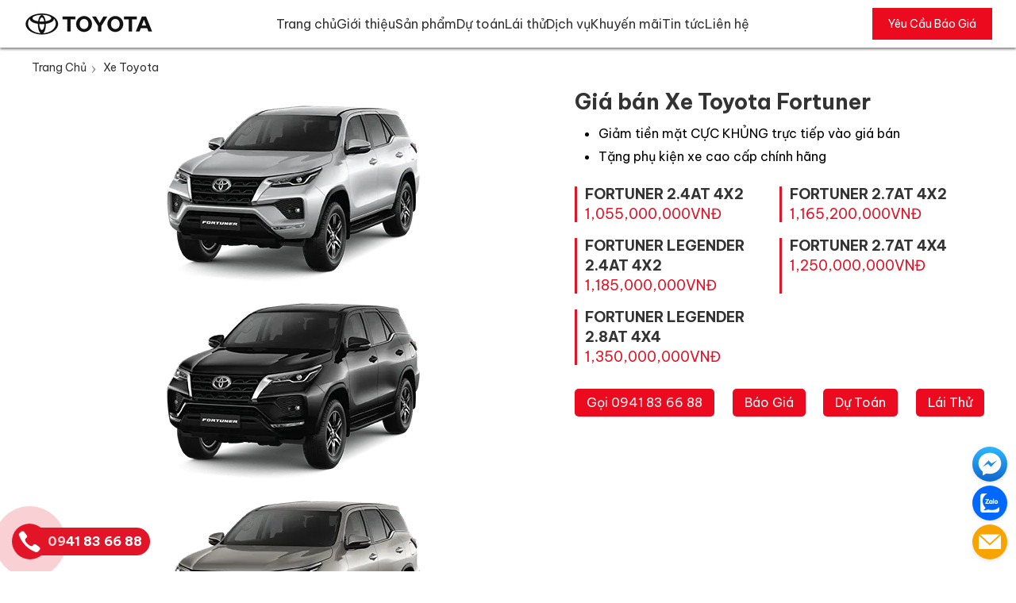

--- FILE ---
content_type: text/html; charset=UTF-8
request_url: https://toyota-haiduong.net/xe-toyota-fortuner
body_size: 13443
content:
<!DOCTYPE html>
<html lang="vi">
	<head>
		<meta charset="UTF-8">
		<title>Xe Toyota Fortuner</title>
		<meta name="description" content="Xe Toyota Fortuner">
		<link rel="canonical" href="https://toyota-haiduong.net/xe-toyota-fortuner">
		<meta content="INDEX,FOLLOW" name="robots" />
		<meta name="viewport" content="width=device-width" />
		<meta http-equiv="audience" content="General" />
		<meta name="resource-type" content="Document" />
		<meta name="distribution" content="Global" />
		<meta name="RATING" content="GENERAL">
		<meta property="fb:app_id" content="1100350723372113">
		<meta property="og:type" content="website">
		<meta property="og:locale" content="vi_VN">
		<meta property="og:url" content="https://toyota-haiduong.net/xe-toyota-fortuner">
		<meta property="og:title" content="Xe Toyota Fortuner">
		<meta property="og:description" content="Xe Toyota Fortuner">
		<meta property="og:image" content="https://toyota-haiduong.nethttps://cdn.oto360.net/content/TOYOTA/san-pham/fortuner/2022/icon.webp">
		<meta property="og:site_name" content="Toyota Hải Dương" />
		<meta name="twitter:card" content="summary_large_image" />
		<meta name="twitter:description" content="Xe Toyota Fortuner" />
		<meta name="twitter:title" content="Xe Toyota Fortuner" />
		<meta name="twitter:image" content="https://toyota-haiduong.nethttps://cdn.oto360.net/content/TOYOTA/san-pham/fortuner/2022/icon.webp" />
		<meta name="twitter:site" content="@Oto360_LeGiaICT" />
		<meta name="twitter:creator" content="@Oto360_LeGiaICT" />
		<meta name="format-detection" content="telephone=no">
		<meta name="format-detection" content="email=no">
		<meta name="GENERATOR" content="Lê Gia ICT">
		<link href="/OTO3602300487/files/favicon.ico.jpg" rel="shortcut icon" type="image/x-icon">
		
		<link rel="preconnect" href="https://fonts.googleapis.com">
	<link rel="preconnect" href="https://fonts.gstatic.com" crossorigin>
	<link href="https://fonts.googleapis.com/css2?family=Be+Vietnam+Pro:wght@300;400;500;600;700&display=swap" rel="stylesheet">
	<script src="/assets/js/jquery-3.6.0.min.js"></script>
		<style type="text/css">
			:root {
    --primary: #eb0a1e;
    --subsidiary:#252525;
}
		body{font-family:sans-serif;font-size:14px;line-height:1.4;color:#333;background-color:#fff;margin:0}ol,ul{list-style:none;padding:0;margin:0}table{border-collapse:collapse;border-spacing:0;width:100%}a{text-decoration:none;color:#333}b,strong{font-weight:bold}i,em{font-style:italic}*{-webkit-box-sizing:content-box;-moz-box-sizing:content-box;box-sizing:content-box}*:focus{outline:0}p{margin:0 0 15px}img{max-width:100%}.row{margin:0 -10px;position:relative}.col{width:100%;padding:0 10px;float:left;box-sizing:border-box}.col-2{width:16.66%}.col-3{width:25%}.col-4{width:33.33%}.col-5{width:41.66%}.col-6{width:50%}.col-7{width:58.33%}.col-8{width:66.33%}.col-9{width:75%}.col-10{width:83.33%}.col-20{width:20%}.row:after,.clear:after{content:".";display:block;height:0;clear:both;visibility:hidden}.left{float:left}.right{float:right}.center{text-align:center}.relative{position:relative}.absolute{position:absolute}.clear,.clr{clear:both;float:none}.none,.mobile{display:none}
		.clearfix:before, .clearfix:after {content: " ";display: table}
		</style>
		<style type="text/css">body {font-family: 'Be Vietnam Pro', sans-serif;font-size: 16px;line-height: 1.4;float: left;width: 100%;}* {-webkit-box-sizing: border-box;-moz-box-sizing: border-box;box-sizing: border-box;font-family: 'Be Vietnam Pro', sans-serif;}.vp169 {float: left;width: 100%;padding-top: 56.25%;position: relative;background: transparent;background-size: cover;background-position: center;}.vp169 img, .vp11 img{display: none;}.vp11 {float: left;width: 100%;padding-top: 100%;position: relative;background: transparent;background-size: cover;background-position: center;}.container {width: 100%;max-width: 1200px;position: relative;margin: 0 auto}input[type=image]{max-width: 100%;}a:hover {color: #c8102e}.swiper-button-next, .swiper-button-prev {color: #a31a1a !important;}.swiper-pagination-bullet-active{background: #a31a1a !important;}.col-60{width: 60%;}.col-20{width: 20%;}header {float: left;width: 100%;background-color: #ffffff;box-shadow: 0 2px 3px rgb(0 0 0 / 50%);position: sticky;top: 0;z-index: 999;display: flex;justify-content: space-between;align-items: center;}.header-logo{height: 30px;margin-left: 30px;}.header-request {float: right;line-height: 40px;background: var(--primary);color: #fff !important;font-size: 14px;padding: 0 20px;margin-right: 30px;}header .menu {display: flex;justify-content: center;gap: 30px;height: 60px;align-items: center;}header .menu li {float: left;color: #3f3f3f;}footer {float: left;width: 100%;background: #fff;font-size: 14px;}.fact {background: var(--primary);text-align: center;color: #fff;padding: 25px;font-weight: bold;font-size: 25px;}.fact a{color: #fff !important;}footer .col>label {text-transform: capitalize;font-size: 16px;margin: 30px 0 15px;display: block;font-weight: bold;}footer ul li {margin: 0 0 10px;}footer ul li svg {width: 20px;height: 100%;transition: all .3s;fill: currentColor;float: left;margin-right: 10px;}footer ul.footer-car {display: flex;flex-wrap: wrap;justify-content: space-between;}footer ul.footer-car li{width: 31%;}footer ul.footer-car li a{overflow: hidden;white-space: nowrap;width: 100%;text-overflow: ellipsis;float: left;}.fhtl {color: var(--primary);fill: var(--primary);display: flex;gap: 5px;font-size: 20px;font-weight: bold;align-items: center;letter-spacing: -1px;}.fhtl svg{width: 20px;height: 20px;}.frqt{display: inline-block;color: #fff;background: var(--primary);padding: 10px 20px;margin-top: 15px;text-transform: uppercase;font-weight: bold;}.copyright {float: left;padding: 10px 0;margin-top: 10px;width: 100%;border-top: 1px solid #ccc;font-size: 14px;}.abouts{margin: 20px 0;}.abouts article>div{width: calc(50% - 20px);font-size: 14px;}.abouts article>img{margin-bottom: 20px;}.abouts article h1{font-size: 30px;text-transform: uppercase;margin: 20px 0;}.abouts article p+a{display: inline-block;padding: 10px 20px;text-transform: uppercase;color: #fff;background: var(--primary);font-weight: bold;}.abouts article a+img{padding: 20px;float: left;width: 100%;box-sizing: border-box;}.abouts article ul{display: flex;flex-wrap: wrap;gap: 30px;margin: 20px 0;}.abouts article ul li{width: calc(50% - 15px);}.abouts article ul li svg{fill: var(--primary);height:70px;width: 70px;}.abouts article ul li h2{font-size: 18px;margin: 5px 0 ;}.abouts article ul li p{margin: 0;}.abouts article h3{margin: 20px 0 10px;font-size: 18px;}.middle-form {padding: 50px 0;background: transparent;background-size: cover;background-position: center;}.middle-form p{text-align: center;color: #fff;}.middle-form p b{display: block;font-size: 30px;margin-bottom: 5px;}.middle-form form{max-width: 600px;margin: auto;}.middle-form form input, .middle-form form select{width: calc(50% - 10px);color: #fff;background: transparent;border: 0;border-bottom: 1px solid;padding: 0 20px;height: 40px;margin: 10px 0 30px;font-size: 15px;}select option {margin: 5px;color: #333;text-shadow: 0 1px 0 rgba(0, 0, 0, 0.4);}.middle-form form input::-webkit-input-placeholder { color: #fff;}.middle-form form input::-ms-input-placeholder { color: #fff;}.middle-form form input::placeholder {color: #fff;}.middle-form form button{background: var(--primary);color: #fff;height: 40px;border: 0;padding: 0 20px;font-size: 16px;display: flex;align-items: center;text-transform: uppercase;margin: 10px auto;}.testdrive-action {float: left;width: 100%;background: url(/themes/LeTY07/images/testdrive.png);background-repeat: repeat-x;background-size: auto 300px;background-position: bottom;}.testdrive-action img{float: left;height: 383px;}.testdrive-action p{float: left;margin-top: 180px;margin-left: 100px;}.testdrive-action p b{display: block;font-size: 30px;text-transform: uppercase;color: #fff;margin-bottom: 20px;}.testdrive-action p a{display: inline-block;padding: 0 20px;line-height: 40px;background: var(--primary);color: #fff;text-transform: uppercase;}.home-btn {padding: 25px 0;background: #f5f5f5;}.home-btn ul{display: flex;justify-content: center;align-items: center;gap: 100px;}.home-btn ul a {display: flex;align-items: center;gap: 10px;font-size: 18px;text-transform: uppercase;font-weight: bold;}.home-btn ul a svg {height: 50px;width: 50px;fill: var(--primary);}.blockHeading {float: left;width: 100%;margin: 50px 0 25px;font-size: 27px;text-transform: uppercase;text-align: center;}.news h3{float: left;width: 100%;overflow: hidden;-webkit-line-clamp: 2;text-overflow: ellipsis;display: -webkit-box;-webkit-box-orient: vertical;}.swiperCar{float: left;width: 100%;}.carList{display: flex;width: 100%;flex-wrap: wrap;gap: 15px;}.carList li{width: calc(20% - 12px);}.carList li img{padding: 0 15px;}.carItem {float: left;width: 100%;margin: 10px 0 ;}.carItem .carName{font-size: 16px;margin: 10px 0 5px;text-align: center;}.carItem .carPrice{text-align: center;color: #c00;}.articleList{float: left;width: 100%;display: flex;flex-wrap: wrap;justify-content: space-between;margin-bottom: 15px;}.articleList li {width: 32%;}.articleList li .articleImg {float: left;width: 100%;padding-top: 55%;position: relative;background: transparent;background-position: center;background-size: cover;overflow: hidden;}.articleList li .articleTitle{margin: 10px 0;font-size: 18px;float: left;width: 100%;overflow: hidden;-webkit-line-clamp: 2;text-overflow: ellipsis;display: -webkit-box;-webkit-box-orient: vertical;}.articleList li p{float: left;width: 100%;overflow: hidden;-webkit-line-clamp: 3;text-overflow: ellipsis;display: -webkit-box;-webkit-box-orient: vertical;}.blockContact{float: left;width: 100%;display: flex;justify-content: space-between;}.blockContactInfo, .blockContactForm{width: 50%;}.blockContactInfo{margin: 30px 0;}.blockContactInfo img{margin: 30px 0;}.blockContactInfo h3{text-transform: uppercase;margin: 10px 0;}.blockContactInfo h4{margin: 0 auto 10px;font-weight: normal;max-width: 300px;}.blockContactForm label{display: block;font-weight: bold;margin-bottom: 10px;}.blockContactForm input, .blockContactForm select, .blockContactForm textarea{-moz-appearance: none;-webkit-appearance: none;appearance: none;-webkit-box-shadow: inset 3px 3px 5px 0 rgba(0, 0, 0, 0.03)!important;box-shadow: inset 3px 3px 5px 0 rgba(0, 0, 0, 0.03)!important;border: 1px solid #ddd;-moz-border-radius: 5px;-webkit-border-radius: 5px;border-radius: 5px;background-color: #fff;padding-left: 10px;padding-right: 10px;width: 100%;height: 40px;margin-bottom: 20px;font-family: inherit;font-size: 14px;box-sizing: border-box;}.blockContactForm button{background: #c8102e;color: #fff;height: 40px;padding: 0 20px;text-transform: uppercase;border: 0;margin: 0;border-radius: 5px;cursor: pointer;margin-bottom: 20px;}.tools{display: flex;justify-content: space-evenly;width: 100%;padding: 30px 0;margin: 30px 0;}.tools li a{display: flex;flex-direction: column;align-items: center;gap: 10px;font-weight: 600;text-transform: uppercase;font-size: 18px;}.home-reason-content{display: flex;width: 100%;align-items: center;}.home-reason ul{width: 45%;float: left;display: flex;flex-wrap: wrap;justify-content: space-between;}.home-reason img{float: right;width: 55%;}.home-reason ul li{width: 31%;text-align: center;margin-bottom: 15px;font-size: 14px;}.home-reason ul li i{width: 80px;height: 80px;border: 2px solid var(--primary);display: flex;margin: 10px auto;border-radius: 50%;align-items: center;justify-content: center;}.home-reason ul li svg{width: 50px;height: 50px;}.home-reason ul li b{display: block;margin: 5px 0 10px;text-transform: uppercase;color: var(--primary);position: relative;font-size: 16px;}.home-reason ul li b::before {content: '';width: 50px;height: 2px;background-color: var(--primary);position: absolute;left: calc(50% - 25px);bottom: -5px;}@media (max-width: 768px) {.container {width: calc(100% - 20px);margin: 0 10px;}iframe{max-width: 100%;}.header-logo {margin-left: 10px;}.vp169 {width: 160px;padding-top: 90px;float: left;margin: 0 10px 10px 0;}.news h3{float: right;width: calc(100% - 170px);}.blockHeading {margin: 30px 0 15px;font-size: 23px;}.home-btn {padding: 15px 0;}.home-btn ul {display: flex;justify-content: space-between;flex-wrap: wrap;gap: 20px;}.home-btn ul li{width: calc(50% - 10px);}.home-btn ul a {gap: 10px;font-size: 14px;line-height: 1.5;}.home-btn ul a svg {height: 40px;width: 40px;}.carItem .carName {font-size: 14px;margin: 5px 0 ;}.carItem .carPrice {font-size: 14px;}.testdrive-action p {margin: 20px;text-align: center;}.middle-form form input, .middle-form form select {width: 100%;}.middle-form p b {display: block;font-size: 23px;margin-bottom: 5px;}.middle-form p span{font-size: 14px;}.abouts article>div {width: 100%;}.abouts article ul {gap: 20px;margin: 10px 0;}.abouts article ul li {width: calc(50% - 10px);}header .menu li a {color: var(--primary);}.pc,.desktop,.testdrive-action img {display: none !important;}.mobile {display: block;}.row {margin: 0 10px;}#page-blog .row {margin: 0;}.col {width: 100%;}.mbclrbth {clear: both;}.button-menu {font-size: 0;background: url(/themes/LeTY07/images/icon.png);width: 33px;height: 30px;display: block;background-position: -100px 0;background-size: 285px 140px;cursor: pointer;float: right;margin: 10px 10px 10px;filter: invert(100%);}header .menu {display: none;padding: 5px 0;box-sizing: border-box;float: left;position: absolute;background: #fff;height: auto;top: 50px;box-shadow: 0 1px 2px rgb(0 0 0 / 50%);}header .menu li{padding: 0;margin: 5px;line-height: 38px;text-align: center;width: calc(33.33% - 12px);background: #e3e3e3;border-radius: 3px;border: 1px solid #e2e2e2;-webkit-border-radius: 3px;-moz-border-radius: 3px;background: #e5e5e5;background: -webkit-gradient(linear, 0% 0%, 0% 100%, from(#e5e5e5), to(#fff));background: -webkit-linear-gradient(top, #fff, #e5e5e5);background: -moz-linear-gradient(top, #fff, #e5e5e5);background: -ms-linear-gradient(top, #fff, #e5e5e5);background: -o-linear-gradient(top, #fff, #e5e5e5);}.breadcrumb {margin: 0 10px;display: none !important;}.row.news .col {padding: 0;}.row.news .col img {width: 150px;float: left;margin: 0 10px 20px 0;}.row.news .col h3 {font-size: 16px;margin: -5px 0 0;display: -webkit-box;-webkit-line-clamp: 4;-webkit-box-orient: vertical;overflow: hidden;text-overflow: ellipsis;text-transform: initial;font-weight: 400;}footer .row {margin: 0 -10px;}footer .row .col {width: 100%;}.copyright {padding: 15px 20px;box-sizing: border-box;text-align: center;}.copyright a {float: none;display: inline-block;margin: 0 10px 10px;}.articleList, .blockContact{flex-direction: column;}.articleList li {width: 100%;margin-bottom: 10px;}.blockContactInfo, .blockContactForm {width: 100%;}.blockContactInfo {margin: 0 0 20px;}.blockContactInfo img {margin: 10px 0;}.carList {gap: 10px;}.carList li {width: calc(50% - 5px);}.home-reason ul {width: 100%;}.home-reason img {display: none;}}.border_primary{border-color: #eb0a1e !important;}.border_subsidiary{border-color: #252525 !important;}.color_primary{color: #eb0a1e !important;} .color_subsidiary{color: #252525 !important;} .background_primary{background: #eb0a1e !important;} .background_subsidiary{background: #252525 !important;}</style>	<script>
$(document).ready(function(){
$(".dialog-content input[name=address]").remove()
$(".dialog-content select[name=id_car]").remove()
})
</script>	</head>
	<body>
				<header class="header-car">
	<a class="left" href="/"><img class="left header-logo" alt="Toyota Hải Dương" src="/OTO3602300487/files/Logo_toyota.png"></a>
	<a class="button-menu mobile" href="javascript:void(0);" onclick="$('.menu').slideToggle();"><i class="ion-ios-keypad-outline"></i></a>
	<ul class="menu">
		<li><a href="/">Trang chủ</a></li>
		<li><a href="/gioi-thieu">Giới thiệu</a></li>
					<li><a href="/san-pham">Sản phẩm</a></li>
				<li><a href="/du-toan">Dự toán</a></li>
		<li><a href="/lai-thu">Lái thử</a></li>
		<li><a href="/dich-vu">Dịch vụ</a></li>
		<li><a href="/khuyen-mai">Khuyến mãi</a></li>
		<li><a href="/tin-tuc">Tin tức</a></li>
		<li><a href="/lien-he">Liên hệ</a></li>
	</ul>
	<a class="desktop header-request" href="javascript:void(0);" onclick="$('#panel').fadeIn();">Yêu Cầu Báo Giá</a>
</header>		<div class="clr"></div>
		<section id="page-car"><style type="text/css">
.breadcrumb {
    display: block;
    overflow: hidden;
}
.breadcrumb li {
    float: left;
    overflow: hidden;
}
.breadcrumb li a {
    float: left;
    white-space: nowrap;
    font-size: 14px;
    padding: 5px;
	text-transform: capitalize;
	line-height: 40px;
}
.breadcrumb li:first-child a {
    padding-left: 0;
}
.breadcrumb li > span {
    float: left;
    font-size: 24px;
    color: #999;
    padding: 0 3px 0 0;
    line-height: 50px;
    font-family: -webkit-body;
}
#page-product{
	background: #F7F7F7;
}
.main-content article img, .main-content article input[type=image]{
	height: auto !important;
}
.main-content article table {
	*width: 990px;
    *margin: 0 -195px;
}
.main-content article table td{
	width: 25%;
    padding: 0 5px 20px;
    vertical-align: top;
    font-size: 18px;
}
.main-content article table img {
    max-width: 100%;
	border-radius: 10px;
    margin: 0;
	width: 100%;
}
.main-content .car-name h1 {
    font-size: 27px;
    margin: 0 auto 10px;
}
.main-content article a{*border-bottom: 1px solid;}
.main-content h1 i{
    color: #e11428;
}
.main-content .meta{
    font-size: 15px;
    color: #999;
    text-align: center;
    margin: 0 0 20px;
    font-style: italic;
}
.main-content .price .thumb {
    position: relative;
    float: left;
    width: 55%;
}
.main-content .price .thumb:after {
	display: none;
    width: 0;
    height: 0;
    content: "";
    border-bottom: 33px solid #ebebeb;
    border-right: 32px solid transparent;
    border-left: 32px solid transparent;
    margin-left: -32px;
    position: absolute;
    bottom: -43px;
    left: 50%;
}
.main-content h2{
    border-bottom: 1px solid;
    display: table;
    margin: 30px auto 20px;
	    font-size: 22px;
    text-transform: uppercase;
}
.main-content article p, .main-content article ul{margin: 0 0 20px;}
.main-content article ul li {
    list-style-type: disc;
    margin: 0 0 10px 30px;
}


.main-content .flex-control-nav li {
    float: none;
        max-width: 84px;
    margin: 0 3px;
}
.main-content .price .models{
	width: 43%;
    float: right;
}
.main-content .price .car-slider .flexslider{
    margin: 0 0 30px;
}
.main-content .price .car-slider #carousel.flexslider {
    width: calc(100% - 80px);
    margin: 0;
    float: right;
}
.main-content .price .models>ul{
    display: flex;
    flex-wrap: wrap;
    justify-content: space-between;
}
.main-content .price .models>ul li {
    width: 50%;
    padding-left: 10px;
    box-sizing: border-box;
    border-left: 3px solid #e11428;
    margin: 10px 0;
}
.main-content .price .models>ul li h3{
    text-transform: uppercase;
    margin: -3px 0 0;
	    font-size: 18px;
}
.main-content .price .models>ul li p{
    font-size: 18px;
	margin: 0 0 -2px;
	color: #e11428;
}

.main-content .specs::-webkit-scrollbar-track
{
	-webkit-box-shadow: inset 0 0 6px rgba(0,0,0,0.3);
	background-color: #F5F5F5;
}

.main-content .specs::-webkit-scrollbar
{
	width: 10px;
	background-color: #F5F5F5;
}

.main-content .specs::-webkit-scrollbar-thumb
{
	*-webkit-box-shadow: inset 0 0 6px rgba(0,0,0,.3);
	background-color: #D62929;
}
.main-content .specs table tr th{
    background: #ebebeb;
    border: 1px solid #cccccc;
	font-size: 16px;
    text-align: center;
	padding: 10px 20px;
}
.main-content .specs table tr td{
	font-size: 14px;
    padding: 7px 20px;
    border: 1px solid #cccccc;
	text-align: center;
    width: 20%;
}
.main-content .specs table tr td table{
    margin: -8px -21px;
    width: calc(100% + 42px);
}
.main-content .specs table tr td table td{
    width: 50% !important;
}
.main-content .specs table tr td:first-child{
	font-weight: 500;
	text-align: left;
    width: 40%;
}
.main-content .specs table tr td[colspan="3"]{
    width: 60%;
}
h3.articles{
    padding: 10px 0;
    border-bottom: 1px solid #333;
	    text-transform: uppercase;
    font-weight: 300;
}
h3.articles + div.news{
    padding-bottom: 20px;
}
.specs #specs-table {
	border-left: 1px solid #cccccc;
	border-top: 1px solid #cccccc;
    width: 100%;
}
.specs #specs-table .tt{
    border-right: 1px solid #cccccc;
    border-bottom: 1px solid #cccccc;
    background: #ebebeb;
    font-size: 16px;
    text-align: center;
    padding: 10px 20px;
    text-transform: uppercase;
    font-weight: bold;
}
.specs #specs-table .mt15{
    border-right: 1px solid #cccccc;
    border-bottom: 1px solid #cccccc;
    font-size: 16px;
    padding: 10px 20px;
}
.specs #specs-table .wrap{
    display: table;
    width: 100%;
}
.specs #specs-table .wrap .clearfix{
    display: table-row;
}
.specs #specs-table .fl{
	    padding: 7px 20px;
    border-right: 1px solid #cccccc;
	border-bottom: 1px solid #cccccc;
    width: 50%;
    vertical-align: middle;
    display: table-cell;
    font-size: 14px;
    text-transform: uppercase;
}
.specs #specs-table .tbrow{
    padding: 7px 20px;
    border-right: 1px solid #cccccc;
    border-bottom: 1px solid #cccccc;
    width: 100%;
    vertical-align: middle;
    display: table-cell;
    font-size: 14px;
    text-transform: uppercase;
}
#highlight{
    margin: 0 -50px 20px;
    padding: 20px;
    border: 2px dashed #f00;
}
.area_order {
    *display: table;
    max-width: 320px;
    margin: 10px auto;
}
.area_order span {
    display: block;
    font-size: 12px;
    color: #fff;
    text-transform: none;
    font-weight: normal;
}
.area_order .buy_now {
    margin: auto;
    cursor: pointer;
    float: left;
    width: 100%;
    overflow: hidden;
    padding: 9px 0;
    border-radius: 4px;
    font-size: 16px;
    font-weight: 600;
    line-height: normal;
    text-transform: uppercase;
    color: #fff;
    text-align: center;
    background: #fd6e1d;
    background: -webkit-gradient(linear,0% 0,0% 100%,from(#fd6e1d),to(#f59000));
    background: -webkit-linear-gradient(top,#f59000,#fd6e1d);
    background: -moz-linear-gradient(top,#f59000,#fd6e1d);
    background: -ms-linear-gradient(top,#f59000,#fd6e1d);
    background: -o-linear-gradient(top,#f59000,#fd6e1d);
}
.area_order .buy_ins {
    line-height: normal;
    float: left;
    width: 100%;
    padding: 9px 0;
    text-align: center;
    background: #288ad6;
    color: #fff;
    border-radius: 4px;
    font-size: 16px;
    text-transform: uppercase;
    font-weight: 600;
    margin: 10px 10px 0 0;
}
.buy_ins.twoins, .buy_now.twoins {
    width: calc(50% - 5px);
    margin: 0;
	margin-right: 10px;
}
.buy_ins.twoins.nl {
    margin-right: 0 !important;
}
.thumb .flexslider .slides img{
    display: table;
    width: auto;
    margin: auto;
}
.flex-control-thumbs img, .flex-control-thumbs div{
    border: 2px solid #eee;
    padding: 5px;
    box-sizing: border-box;
}
.flex-control-thumbs .flex-active {
    border: 2px solid #eb0a1e;
}
.flex-direction-nav .flex-prev, .flex-direction-nav .flex-next{
    line-height: 1;
}
.main-content .price .car-slider #carousel.flexslider .slides > li{
    padding: 3px;
    border: 2px solid #ddd;
	overflow: hidden;
}
.main-content .price .car-slider #carousel.flexslider .slides > li.flex-active-slide{
     border: 2px solid #eb0a1e;
}
.car-color-label{
    float: left;
    line-height: 45px;
    width: 70px;
    text-align: right;
}
#car-promo {
    color: #000;
    float: left;
    width: 100%;
    box-sizing: border-box;
    margin: 0 0 10px;
}
#car-promo li {
    list-style-type: disc;
    margin-left: 30px;
    margin-bottom: 7px;
}
.carBtn{
    display: flex;
    justify-content: space-between;
    margin: 20px 0;
}
.carBtn a {
    display: inline-block;
    padding: 0 15px;
    line-height: 35px;
    color: #fff;
    background: var(--primary);
    border-radius: 5px;
    text-transform: capitalize;
}
.main-content article{
    float: left;
    width: 100%;
    margin: 20px 0;
}
@media (max-width: 768px){
.main-content .price .car-slider #carousel.flexslider {
    max-width: 100%;
}
.main-content .price .thumb, .main-content .price .models{
    width: 100%;
}	
	.area_order {
    max-width: 300px;
}
.area_order span {
    font-size: 11px;
}
	#highlight {
    margin: 0 10px;
    box-sizing: border-box;
}
.main-content{
    padding: 10px 0 0;
}
.main-content .car-name {
    width: 100%;
    margin: 0;
}
.main-content h1 {
    font-size: 20px;
}
.main-content .meta {
    margin: 0px 0 10px;
}
.main-content p, .main-content article ul {
    margin: 0 0 15px;
}
.main-content h2 {
    margin: 15px auto;
    font-size: 18px;
}
.main-content article table {
    width: 100%;
    margin: 0;
}
.main-content .specs>table{
	width: 100% !important;
}
.main-content .specs table tr td {
    font-size: 10px;
    padding: 3px 5px;
}
.main-content .specs table tr td:first-child {
    font-weight: 500;
    text-align: left;
    width: 30%;
}
.row.news {
    margin: 0;
}
.carBtn {
    display: flex;
    justify-content: space-evenly;
    margin: 10px 0;
    flex-wrap: wrap;
}
.carBtn a {
    width: 47%;
    box-sizing: border-box;
    margin: 7px 0;
    text-align: center;
    font-size: 14px;
}

}
</style>
<div class="container">
	<ul class="breadcrumb" itemscope="" itemtype="http://schema.org/BreadcrumbList">
			<li itemprop="itemListElement" itemscope="" itemtype="http://schema.org/ListItem">
				<a itemprop="item" href="/"><span itemprop="name">Trang chủ</span></a> <span>›</span>
				<meta itemprop="position" content="1">
			</li>
			<li itemprop="itemListElement" itemscope="" itemtype="http://schema.org/ListItem">
				<a itemprop="item" href="/xe-toyota"><span itemprop="name">Xe Toyota</span></a>
				<meta itemprop="position" content="2">
			</li>
		</ul>
	<div class="main-content" itemscope itemtype="http://schema.org/Product">
		<div class="price">
			<div class="thumb">
							<link type="text/css" rel="stylesheet" href="/themes/default/css/flexslider.css">
				<script type="text/javascript" src="/themes/default/js/flexslider.js"></script>
				<script type="text/javascript">
					$(document).ready(function(){
					$('.car-slider .flexslider').flexslider({
						 animation: "fade",
						 directionNav: false,
						 controlNav: "thumbnails",
						 start: function(slider){
						   $('body').removeClass('loading');
						 }
					   });
	
					});
				</script>
				<div class="car-slider">
					<div id="slider" class="flexslider">
								<ul class="slides">
									
									<li data-thumb="/OTO3602300487/files/mau_xe_toyota/fortuner/bac.webp"><img src="/OTO3602300487/files/mau_xe_toyota/fortuner/bac.webp" alt="Xe Toyota Fortuner"/></li><li data-thumb="/OTO3602300487/files/mau_xe_toyota/fortuner/den.webp"><img src="/OTO3602300487/files/mau_xe_toyota/fortuner/den.webp" alt="Xe Toyota Fortuner"/></li><li data-thumb="/OTO3602300487/files/mau_xe_toyota/fortuner/dong.webp"><img src="/OTO3602300487/files/mau_xe_toyota/fortuner/dong.webp" alt="Xe Toyota Fortuner"/></li><li data-thumb="/OTO3602300487/files/mau_xe_toyota/fortuner/nau.webp"><img src="/OTO3602300487/files/mau_xe_toyota/fortuner/nau.webp" alt="Xe Toyota Fortuner"/></li><li data-thumb="/OTO3602300487/files/mau_xe_toyota/fortuner/trang.webp"><img src="/OTO3602300487/files/mau_xe_toyota/fortuner/trang.webp" alt="Xe Toyota Fortuner"/></li>								</ul>
					</div>
				</div>
						</div>
			
			
			<div class="models">
				<div class="car-name"><h1 itemprop="name">Giá bán Xe Toyota Fortuner</h1></div>
				<div id="car-promo"><ul>
	<li>Giảm tiền mặt CỰC KHỦNG&nbsp;trực tiếp&nbsp;v&agrave;o gi&aacute; b&aacute;n</li>
	<li>Tặng phụ kiện xe cao cấp ch&iacute;nh h&atilde;ng</li>
</ul>
</div>				<div class="clr"></div>
				<ul>
								<li><h3>Fortuner 2.4AT 4x2</h3><p>1,055,000,000VNĐ</p></li>
								<li><h3>Fortuner 2.7AT 4x2 </h3><p>1,165,200,000VNĐ</p></li>
								<li><h3>Fortuner Legender 2.4AT 4x2</h3><p>1,185,000,000VNĐ</p></li>
								<li><h3>Fortuner 2.7AT 4x4</h3><p>1,250,000,000VNĐ</p></li>
								<li><h3>Fortuner Legender 2.8AT 4x4</h3><p>1,350,000,000VNĐ</p></li>
								</ul>
				<div class="clr"></div>
				<div class="carBtn">
					<a href="tel:0941 83 66 88">Gọi 0941 83 66 88</a> 
					<a href="javascript:void(0);" onclick="$('#panel').fadeIn();">Báo giá</a>
					<a href="/du-toan">Dự toán</a>
					<a href="/lai-thu">Lái thử</a>
				</div>
			</div>
		</div>
		
		<div class="clr"></div>
		<article itemprop="description">
		
		<div class="clr"></div>
				<div class="clr"></div>
		<p><img alt="" src="https://cdn.oto360.net/content/TOYOTA/san-pham/fortuner/2022/01.webp" /><img alt="" src="https://cdn.oto360.net/content/TOYOTA/san-pham/fortuner/2022/02.webp" /><img alt="" src="https://cdn.oto360.net/content/TOYOTA/san-pham/fortuner/2022/03.webp" /><img alt="" src="https://cdn.oto360.net/content/TOYOTA/san-pham/fortuner/2022/04.webp" /><img alt="" src="https://cdn.oto360.net/content/TOYOTA/san-pham/fortuner/2022/05.webp" /><img alt="" src="https://cdn.oto360.net/content/TOYOTA/san-pham/fortuner/2022/06.webp" /></p>
		</article>
		<h2>Thông số kỹ thuật</h2><div class="specs" itemprop="description"><p><img alt="" src="https://cdn.oto360.net/content/TOYOTA/san-pham/fortuner/2022/07.webp" /><img alt="" src="https://cdn.oto360.net/content/TOYOTA/san-pham/fortuner/2022/08.webp" /></p>
</div>		
	</div>
	<h3 class="blockHeading">Thông tin mới</h3>
	<div class="row news">
				<div class="col col-4">
			<a href="/bang-gia-uu-dai-xe-toyota-trong-thang-2026-cap-nhap-moi-nhat">
				<div class="vp169" style="background-image: url(/OTO3602300487/files/312943136_540543784743977_542808.jpg)"><img src="/OTO3602300487/files/312943136_540543784743977_542808.jpg" alt="BẢNG GIÁ ƯU ĐÃI XE TOYOTA TRONG THÁNG 2026 CẬP NHẬP MỚI NHẤT"></div>
				<h3>BẢNG GIÁ ƯU ĐÃI XE TOYOTA TRONG THÁNG 2026 CẬP NHẬP MỚI NHẤT</h3>
			</a>
		</div>
				<div class="col col-4">
			<a href="/bang-gia-khuyen-mai-xe-toyota-trong-thang-2025-moi-nhat">
				<div class="vp169" style="background-image: url(/OTO3602300487/files/z4524078836481_3ed56202a2c3c4d70.jpg)"><img src="/OTO3602300487/files/z4524078836481_3ed56202a2c3c4d70.jpg" alt="BẢNG GIÁ KHUYẾN MẠI XE TOYOTA TRONG THÁNG 8/2025 MỚI NHẤT"></div>
				<h3>BẢNG GIÁ KHUYẾN MẠI XE TOYOTA TRONG THÁNG 8/2025 MỚI NHẤT</h3>
			</a>
		</div>
				<div class="col col-4">
			<a href="/bang-gia-khuyen-mai-xe-toyota-trong-thang-2024-moi-nhat">
				<div class="vp169" style="background-image: url(/OTO3602300487/files/toyota_veloz_2022_banxegiatot_co.jpg)"><img src="/OTO3602300487/files/toyota_veloz_2022_banxegiatot_co.jpg" alt="BẢNG GIÁ KHUYẾN MẠI XE TOYOTA TRONG THÁNG 2024 MỚI NHẤT"></div>
				<h3>BẢNG GIÁ KHUYẾN MẠI XE TOYOTA TRONG THÁNG 2024 MỚI NHẤT</h3>
			</a>
		</div>
				<div class="col col-4">
			<a href="/gia-xe-toyota-veloz-cross-2024-lan-banh-thang-07-tai-hai-duong">
				<div class="vp169" style="background-image: url(/OTO3602300487/files/toyota_veloz_2022_banxegiatot_co.jpg)"><img src="/OTO3602300487/files/toyota_veloz_2022_banxegiatot_co.jpg" alt="Giá xe Toyota Veloz Cross 2024 lăn bánh tháng 07 tại Hải Dương"></div>
				<h3>Giá xe Toyota Veloz Cross 2024 lăn bánh tháng 07 tại Hải Dương</h3>
			</a>
		</div>
				<div class="col col-4">
			<a href="/gia-xe-toyota-vios-2024-lan-banh-thang-07-tai-hai-duong">
				<div class="vp169" style="background-image: url(/OTO3602300487/files/Vios202310jpg_1683690295.jpg)"><img src="/OTO3602300487/files/Vios202310jpg_1683690295.jpg" alt="Giá xe Toyota Vios 2024 lăn bánh tháng 07 tại Hải Dương"></div>
				<h3>Giá xe Toyota Vios 2024 lăn bánh tháng 07 tại Hải Dương</h3>
			</a>
		</div>
				<div class="col col-4">
			<a href="/nhan-uu-dai-tai-su-kien-trai-nghiem-cac-mau-xe-toyota-cross-thang-7-tai-dai-ly-toyota-hai-duong">
				<div class="vp169" style="background-image: url(/OTO3602300487/files/toyota_veloz_2022_banxegiatot_co.jpg)"><img src="/OTO3602300487/files/toyota_veloz_2022_banxegiatot_co.jpg" alt="Nhận ưu đãi tại sự kiện trải nghiệm các mẫu xe Toyota Cross tháng 7 tại Đại Lý Toyota Hải Dương"></div>
				<h3>Nhận ưu đãi tại sự kiện trải nghiệm các mẫu xe Toyota Cross tháng 7 tại Đại Lý Toyota Hải Dương</h3>
			</a>
		</div>
			</div>
</div>
<div class="clr"></div></section>
		<div class="clr"></div>
		<footer>
	<p class="fact">BẠN CẦN ĐƯỢC TƯ VẤN? GỌI NGAY HOTLINE: <a href="tel:0941 83 66 88">0941 83 66 88</a></p>
	<div class="container">
		<div class="row">
			
			
			<div class="col col-60 desktop">
				<label>Mẫu xe Toyota</label>
				<ul class="footer-car">
					<li><a href="/xe-toyota-wigo">Xe Toyota Wigo</a></li><li><a href="/xe-toyota-vios">Xe Toyota Vios</a></li><li><a href="/xe-toyota-raize">Xe Toyota Raize</a></li><li><a href="/xe-toyota-avanza">Xe Toyota Avanza Premio</a></li><li><a href="/xe-toyota-veloz-cross">Xe Toyota Veloz Cross</a></li><li><a href="/xe-toyota-yaris-cross">Xe Toyota Yaris Cross</a></li><li><a href="/xe-toyota-hilux">Xe Toyota Hilux</a></li><li><a href="/xe-toyota-corolla-altis-2022">Xe Toyota Corolla Altis</a></li><li><a href="/xe-toyota-innova-cross">Xe Toyota Innova Cross</a></li><li><a href="/xe-toyota-corolla-cross">Xe Toyota Corolla Cross</a></li><li><a href="/xe-toyota-fortuner">Xe Toyota Fortuner</a></li><li><a href="/xe-toyota-camry">Xe Toyota Camry</a></li><li><a href="/xe-toyota-land-cruiser-prado">Xe Toyota Land Cruiser Prado</a></li><li><a href="/xe-toyota-land-cruiser">Xe Toyota Land Cruiser</a></li><li><a href="/xe-toyota-alphard-luxury">Xe Toyota Alphard Luxury</a></li>				</ul>
			</div>
			<div class="col col-20 desktop">
				<label>Hỗ trợ</label>
				<ul>
					<li><a href="/du-toan">Dự toán</a></li>
					<li><a href="/lai-thu">Lái thử</a></li>
					<li><a href="/khuyen-mai">Khuyến mãi</a></li>
					<li><a href="/tu-van">Tư vấn</a></li>
					<li><a href="/lien-he">Liên hệ</a></li>
				</ul>
			</div>
			<div class="col col-20 desktop">
				<label>Dịch vụ</label>
				<ul>
					<li><a href="/bao-hanh">Bảo hành</a></li>
					<li><a href="/bao-duong">Bảo dưỡng</a></li>
					<li><a href="/sua-chua">Sửa chữa chung</a></li>
					<li><a href="/phu-tung">Phụ tùng & Phụ kiện</a></li>
					<li><a href="/trieu-hoi">Kiểm tra/ Triệu hồi</a></li>
				</ul>
			</div>
			
			<div class="col col-5">
				<label>Toyota Hải Dương</label>
				<ul>
					<li>
						<svg version="1.1" id="Capa_1" xmlns="http://www.w3.org/2000/svg" xmlns:xlink="http://www.w3.org/1999/xlink" x="0px" y="0px" viewBox="0 0 477 477" style="enable-background:new 0 0 477 477;" xml:space="preserve"> <g> <g> <path d="M238.4,0C133,0,47.2,85.8,47.2,191.2c0,12,1.1,24.1,3.4,35.9c0.1,0.7,0.5,2.8,1.3,6.4c2.9,12.9,7.2,25.6,12.8,37.7 c20.6,48.5,65.9,123,165.3,202.8c2.5,2,5.5,3,8.5,3s6-1,8.5-3c99.3-79.8,144.7-154.3,165.3-202.8c5.6-12.1,9.9-24.7,12.8-37.7 c0.8-3.6,1.2-5.7,1.3-6.4c2.2-11.8,3.4-23.9,3.4-35.9C429.6,85.8,343.8,0,238.4,0z M399.6,222.4c0,0.2-0.1,0.4-0.1,0.6 c-0.1,0.5-0.4,2-0.9,4.3c0,0.1,0,0.1,0,0.2c-2.5,11.2-6.2,22.1-11.1,32.6c-0.1,0.1-0.1,0.3-0.2,0.4 c-18.7,44.3-59.7,111.9-148.9,185.6c-89.2-73.7-130.2-141.3-148.9-185.6c-0.1-0.1-0.1-0.3-0.2-0.4c-4.8-10.4-8.5-21.4-11.1-32.6 c0-0.1,0-0.1,0-0.2c-0.6-2.3-0.8-3.8-0.9-4.3c0-0.2-0.1-0.4-0.1-0.7c-2-10.3-3-20.7-3-31.2c0-90.5,73.7-164.2,164.2-164.2 s164.2,73.7,164.2,164.2C402.6,201.7,401.6,212.2,399.6,222.4z"/> <path d="M238.4,71.9c-66.9,0-121.4,54.5-121.4,121.4s54.5,121.4,121.4,121.4s121.4-54.5,121.4-121.4S305.3,71.9,238.4,71.9z M238.4,287.7c-52.1,0-94.4-42.4-94.4-94.4s42.4-94.4,94.4-94.4s94.4,42.4,94.4,94.4S290.5,287.7,238.4,287.7z"/> </g> </g> <g> </g> <g> </g> <g> </g> <g> </g> <g> </g> <g> </g> <g> </g> <g> </g> <g> </g> <g> </g> <g> </g> <g> </g> <g> </g> <g> </g> <g> </g> </svg>
						Số 01 Ng&ocirc; Quyền, Phường Th&agrave;nh Đ&ocirc;ng, Tp. Hải Ph&ograve;ng					</li>
					<li>
						<svg version="1.1" id="Capa_1" xmlns="http://www.w3.org/2000/svg" xmlns:xlink="http://www.w3.org/1999/xlink" x="0px" y="0px" width="460.298px" height="460.297px" viewBox="0 0 460.298 460.297" style="enable-background:new 0 0 460.298 460.297;" xml:space="preserve"> <g> <g> <path d="M230.149,120.939L65.986,256.274c0,0.191-0.048,0.472-0.144,0.855c-0.094,0.38-0.144,0.656-0.144,0.852v137.041 c0,4.948,1.809,9.236,5.426,12.847c3.616,3.613,7.898,5.431,12.847,5.431h109.63V303.664h73.097v109.64h109.629 c4.948,0,9.236-1.814,12.847-5.435c3.617-3.607,5.432-7.898,5.432-12.847V257.981c0-0.76-0.104-1.334-0.288-1.707L230.149,120.939 z"/> <path d="M457.122,225.438L394.6,173.476V56.989c0-2.663-0.856-4.853-2.574-6.567c-1.704-1.712-3.894-2.568-6.563-2.568h-54.816 c-2.666,0-4.855,0.856-6.57,2.568c-1.711,1.714-2.566,3.905-2.566,6.567v55.673l-69.662-58.245 c-6.084-4.949-13.318-7.423-21.694-7.423c-8.375,0-15.608,2.474-21.698,7.423L3.172,225.438c-1.903,1.52-2.946,3.566-3.14,6.136 c-0.193,2.568,0.472,4.811,1.997,6.713l17.701,21.128c1.525,1.712,3.521,2.759,5.996,3.142c2.285,0.192,4.57-0.476,6.855-1.998 L230.149,95.817l197.57,164.741c1.526,1.328,3.521,1.991,5.996,1.991h0.858c2.471-0.376,4.463-1.43,5.996-3.138l17.703-21.125 c1.522-1.906,2.189-4.145,1.991-6.716C460.068,229.007,459.021,226.961,457.122,225.438z"/> </g> </g> <g> </g> <g> </g> <g> </g> <g> </g> <g> </g> <g> </g> <g> </g> <g> </g> <g> </g> <g> </g> <g> </g> <g> </g> <g> </g> <g> </g> <g> </g> </svg>
						Website: toyota-haiduong.net					</li>
				</ul>
				
			</div>
			<div class="col col-3">
				<label for="">Hotline Kinh Doanh</label>
				<a class="fhtl" href="tel:0941 83 66 88"><svg version="1.1" id="Capa_1" xmlns="http://www.w3.org/2000/svg" xmlns:xlink="http://www.w3.org/1999/xlink" x="0px" y="0px" width="32.666px" height="32.666px" viewBox="0 0 32.666 32.666" style="enable-background:new 0 0 32.666 32.666;" xml:space="preserve"> <g> <path d="M28.189,16.504h-1.666c0-5.437-4.422-9.858-9.856-9.858l-0.001-1.664C23.021,4.979,28.189,10.149,28.189,16.504z M16.666,7.856L16.665,9.52c3.853,0,6.983,3.133,6.981,6.983l1.666-0.001C25.312,11.735,21.436,7.856,16.666,7.856z M16.333,0 C7.326,0,0,7.326,0,16.334c0,9.006,7.326,16.332,16.333,16.332c0.557,0,1.007-0.45,1.007-1.006c0-0.559-0.45-1.01-1.007-1.01 c-7.896,0-14.318-6.424-14.318-14.316c0-7.896,6.422-14.319,14.318-14.319c7.896,0,14.317,6.424,14.317,14.319 c0,3.299-1.756,6.568-4.269,7.954c-0.913,0.502-1.903,0.751-2.959,0.761c0.634-0.377,1.183-0.887,1.591-1.529 c0.08-0.121,0.186-0.228,0.238-0.359c0.328-0.789,0.357-1.684,0.555-2.518c0.243-1.064-4.658-3.143-5.084-1.814 c-0.154,0.492-0.39,2.048-0.699,2.458c-0.275,0.366-0.953,0.192-1.377-0.168c-1.117-0.952-2.364-2.351-3.458-3.457l0.002-0.001 c-0.028-0.029-0.062-0.061-0.092-0.092c-0.031-0.029-0.062-0.062-0.093-0.092v0.002c-1.106-1.096-2.506-2.34-3.457-3.459 c-0.36-0.424-0.534-1.102-0.168-1.377c0.41-0.311,1.966-0.543,2.458-0.699c1.326-0.424-0.75-5.328-1.816-5.084 c-0.832,0.195-1.727,0.227-2.516,0.553c-0.134,0.057-0.238,0.16-0.359,0.24c-2.799,1.774-3.16,6.082-0.428,9.292 c1.041,1.228,2.127,2.416,3.245,3.576l-0.006,0.004c0.031,0.031,0.063,0.06,0.095,0.09c0.03,0.031,0.059,0.062,0.088,0.095 l0.006-0.006c1.16,1.118,2.535,2.765,4.769,4.255c4.703,3.141,8.312,2.264,10.438,1.098c3.67-2.021,5.312-6.338,5.312-9.719 C32.666,7.326,25.339,0,16.333,0z"/> </g> <g> </g> <g> </g> <g> </g> <g> </g> <g> </g> <g> </g> <g> </g> <g> </g> <g> </g> <g> </g> <g> </g> <g> </g> <g> </g> <g> </g> <g> </g> </svg>
				0941 83 66 88</a>
				<a class="frqt" href="javascript:void(0);" onclick="$('#panel').fadeIn();">Yêu Cầu Hỗ Trợ</a>
			</div>
			<div class="col col-4">
			<label for="">Giờ làm việc</label>
			<ul>
				<li>Bán hàng: Từ thứ 2 - Thứ 7 | Từ 08:00 -17:00</li>
				<li>Dịch vụ: Từ thứ 2 - Thứ 7 | Từ 08:00 -17:00</li>
				<li>Hòm thư góp ý: toyotahaiduong6688@gmail.com</li>
			</ul>
			</div>
		</div>
	</div>
	</div>
		<div class="copyright">
		<div class="container">© 2026 toyota-haiduong.net. Powered by <a style="text-transform: capitalize;" target="_blank" href="https://oto360.net/">Oto360.net</a></div>
	</div>
	</footer><style>
.modal-block {
  display: none;
  position: fixed;
  top: 0;
  right: 0;
  bottom: 0;
  left: 0;
  width: 100%;
  height: 100%;
  overflow: auto;
  z-index: 999999;
  padding: 20px;
  box-sizing: border-box;
  background-color: black;
  background-color: rgba(49, 49, 49, 0.2);
  text-align: center;
}
.modal-dialog {
  display: inline-block;
  vertical-align: middle;
  position: relative;
  z-index: 2;
  width: 500px;
  background: #fff;
  padding: 15px;
  border-radius: 5px;
  text-align: left;
  box-shadow: 0px 0px 10px rgba(0, 0, 0, 0.2);
  margin-top: 50px;
  max-width: 100%;
  box-sizing: border-box;
}
.dialog-title {
  letter-spacing: -1px;
  font-size: 1.3em;
  color: #000;
  -webkit-font-smoothing: antialiased;
  -moz-osx-font-smoothing: grayscale;
  margin-bottom: 5px;
  text-align: center;
}
.dialog-content {
  float: left;
  width: 100%;
  text-align: center;
}
.dialog-actions {
  text-transform: uppercase;
  text-align: center;
  margin: 10px auto;
  float: left;
  width: 100%;
}
.dialog-actions a,
.dialog-actions button {
  display: inline-block;
  padding: 0px 15px;
  background: #f3f3f3;
  color: #e11428;
  margin-right: 10px;
  font-weight: bold;
  line-height: 35px;
  border: none;
  cursor: pointer;
  border-radius: 3px;
  font-family: inherit;
  font-size: 14px;
  text-transform: uppercase;
}
.dialog-actions a:last-child,
.dialog-actions button {
  background: #e11428;
  color: #fff;
}
.dialog-content input,
.dialog-content select {
  border: 1px solid #ddd;
  padding: 0px 10px;
  line-height: 40px;
  border-radius: 5px;
  width: 80%;
  margin: 10px 0 0;
  box-shadow: inset 0px 0px 3px 0px rgba(66, 66, 66, 0.1);
  font-size: 14px;
  color: #333;
  margin: 0 0 20px;
}

.dialog-content select {
  padding: 10px 10px;

}
.dialog-content input:focus {
  box-shadow: 0 0 5px #51cbee;
  border: 1px solid #51cbee;
  color: #333;
}
.dialog-content input.error {
  box-shadow: 0 0 5px #e00;
  border: 1px solid #e00;
  color: #333;
}
.dialog-content .note {
  font-size: 12px;
  color: #888;
  -webkit-font-smoothing: antialiased;
  -moz-osx-font-smoothing: grayscale;
  margin-top: 10px;
  padding: 0 10%;
  margin-bottom: -10px;
}
.modal-block {
    background-color: rgb(0 0 0 / 50%);
}
.modal-popup{
    max-width: 750px;
    max-height: 450px;
    position: absolute;
    top: 0;
    left: 0;
    right: 0;
    bottom: 0;
    margin: auto;
}
.popup-info {
    float: left;
    width: 50%;
    background: #fff;
    position: relative;
    height: 100%;
    padding: 20px;
    box-sizing: border-box;
}
.popup-info a{
    width: 185px;
    display: block;
    background: #c00;
    color: #fff;
    height: 50px;
    border-radius: 25px;
    margin: 15px auto ;
    padding-top: 5px;
}
.popup-info a span{
    display: block;
    font-size: 14px;
    line-height: 1;
}
.popup-info a b{
    display: block;
    font-size: 23px;
}
.popup-info ul li {
    color: #131313;
    padding-left: 20px;
    text-align: left;
    margin: 5px 0;
    position: relative;
	margin-left: 20px;
}
.popup-info ul li:before {
    content: '✔';
    position: absolute;
    left: 0;
    color: #c00;
}
.modal-popup form{
    float: right;
    width: 50%;
    background: #ededed;
    position: relative;
    height: 100%;
	padding: 20px;
    box-sizing: border-box;
}
.modal-popup form>a{
    position: absolute;
    right: 7px;
    top: 5px;
    font-size: 20px;
    line-height: 1;
}
.modal-popup form label{
    text-transform: uppercase;
    font-weight: bold;
    color: #c00;
    font-size: 20px;
    margin: 5px 0 ;
    display: block;
}
.modal-popup form button{
    background: #c00;
    border: 0;
    padding: 10px 20px;
    border-radius: 3px;
    font-family: inherit;
    font-size: 16px;
    font-weight: bold;
    text-transform: uppercase;
    color: #fff;
    cursor: pointer;
}
@media (max-width: 768px){
	.modal-block{padding: 10px;}
.modal-popup{
	    margin-left: 10px;
    margin-right: 10px;
    max-height: 575px;
}
.popup-info{
    width: 100%;
    padding: 10px;
    height: 225px;
}
.popup-info > img{
    max-height: 35px;
}
.popup-info > img:last-child{
    max-height: 100px;
}
.popup-info a {
    margin: 5px auto;;
}
.modal-popup form {
    width: 100%;
    margin: 0;
    height: calc(100% - 225px);
}
.modal-popup form label {
    margin: 10px 0 5px;
    font-size: 16px;
}
.modal-popup form label+p{
    font-size: 14px;
}
.dialog-content input, .dialog-content select {
    padding: 0px 10px;
    height: 35px;
    margin: 0 0 10px;
}
}

</style>
		<div class="modal-block" id="panel">
			<div class="modal-popup">
				<div class="popup-info">
					<img src="/OTO3602300487/files/Logo_toyota.png" alt="Yêu cầu tư vấn, báo giá và lái thử" style="max-height: 50px; ">
					<a href="tel:0941 83 66 88"><span>Phòng Kinh Doanh</span><b>0941 83 66 88</b></a>
					<ul class="desktop">
							<li >Tư vấn bán hàng chuyên nghiệp</li>
								<li >Tư vấn tài chính trả góp</li>
								<li >Đăng kí, giao xe tận nhà</li>
								<li >Trải nghiệm mua xe tuyệt vời</li>
						</ul>
					<img src="https://cdn.oto360.net/images/car/toyota/veloz/tim.webp" alt="Yêu cầu tư vấn, báo giá và lái thử">
				</div>
				<form method="post" action="/">
					<a href="javascript:void(0);" onclick="$('.modal-block').fadeOut();">✖</a>
					<label>Yêu cầu tư vấn, báo giá và lái thử</label>
					<p>Quý khách vui lòng để lại thông tin, Tư vấn bán hàng sẽ gọi lại ngay!</p>
					<div class="dialog-content">
						<input name="name" required placeholder="Họ tên (*)" />
						<input name="phone" required placeholder="Điện thoại (*)" />
						<input name="address" placeholder="Địa chỉ" />
						<input type="hidden" name="content" value="Yêu cầu báo giá">

						<select name="id_car" required>
							<option value="">Chọn dòng xe quan tâm</option>
							<option value="20">Xe Toyota Wigo</option><option value="3">Xe Toyota Vios</option><option value="17">Xe Toyota Raize</option><option value="10">Xe Toyota Avanza Premio</option><option value="19">Xe Toyota Veloz Cross</option><option value="21">Xe Toyota Yaris Cross</option><option value="14">Xe Toyota Hilux</option><option value="18">Xe Toyota Corolla Altis</option><option value="22">Xe Toyota Innova Cross</option><option value="16">Xe Toyota Corolla Cross</option><option value="6">Xe Toyota Fortuner</option><option value="5">Xe Toyota Camry</option><option value="7">Xe Toyota Land Cruiser Prado</option><option value="8">Xe Toyota Land Cruiser</option><option value="12">Xe Toyota Alphard Luxury</option>						</select>
					</div>
					<button type="submit" class="btnConfirm" name="task" value="request">Gửi ngay</button>
				</form>
			</div>
		</div>

		<div class="widget-btn-list">
			<a href="https://m.me/" rel="nofollow" class="facebook" target="_blank"></a>
			<a href="https://zalo.me/0941836688" class="zalo" rel="nofollow" target="_blank"></a>
			<a href="javascript:void(0);" onclick="$('#panel').fadeIn();" class="contact" rel="nofollow"></a>
		</div>
		<div class="echbay-alo-phone phonering-alo-phone phonering-alo-green style-for-position-bl">
			<a onclick="return gtag_report_conversion('tel:0941 83 66 88');" href="tel:0941 83 66 88"><label>0941 83 66 88</label> </a>
			<div class="phonering-alo-ph-circle-fill"></div> 
			<div class="phonering-alo-ph-img-circle"><a onclick="return gtag_report_conversion('tel:0941 83 66 88');" href="tel:0941 83 66 88" class="">.</a></div>
		</div>
		<style>
		.widget-btn-list {position: fixed;right: 10px;bottom: 10px;width: 45px;z-index: 99999;}.widget-btn-list.left{right: auto; left: 15px; bottom: 60px;}.widget-btn-list a {width: 44px;height: 44px;line-height: 44px;display: inline-block!important;border: none!important;font-size: 18px!important;color: #fff!important;text-align: center!important;position: relative;border-radius: 50%!important;cursor: pointer!important;box-shadow: 0 2px 5px 0 rgba(0,0,0,.11);background-size: auto;background-repeat: no-repeat;background-position: center;}.widget-btn-list .google {background-image: url(https://cdn.legiaict.com/assets/svg/widget/map.svg)!important;background-color: #00b8d4!important;}.widget-btn-list .contact {background-image: url(https://cdn.legiaict.com/assets/svg/widget/email.svg)!important;background-color: #f7a400!important;}.widget-btn-list .call {background-image: url(https://cdn.legiaict.com/assets/svg/widget/click_to_call.svg)!important;background-color: #7d51a0!important;}.widget-btn-list .facebook {background-image: url(https://cdn.legiaict.com/assets/svg/widget/messenger.svg)!important;background-color: #0084ff!important;}.widget-btn-list .zalo {background-image: url(https://cdn.legiaict.com/assets/svg/widget/zalo.svg)!important;background-color: #0068ff!important;}
		.echbay-alo-phone {display: none;position: fixed;left: -30px;bottom: -30px;width: 145px;height: 145px;z-index: 999}.phonering-alo-ph-circle,.phonering-alo-ph-circle-fill,.phonering-alo-ph-img-circle {position: absolute;border-radius: 50% !important;-webkit-transform-origin: 50% 50%;-ms-transform-origin: 50% 50%;transform-origin: 50% 50%}.phonering-alo-ph-circle {width: 145px;height: 145px;background-color: transparent;border: 2px solid rgba(30, 30, 30, 0.4);top: -2px;left: -2px;-webkit-animation: phonering-alo-circle-anim 1.2s infinite ease-in-out;animation: phonering-alo-circle-anim 1.2s infinite ease-in-out;transition: all .5s}.phonering-alo-phone.phonering-alo-green .phonering-alo-ph-circle {border-color: #bfebfc;opacity: .5}.phonering-alo-ph-circle-fill {width: 85px;height: 85px;-webkit-animation: phonering-alo-circle-fill-anim 2.3s infinite ease-in-out;animation: phonering-alo-circle-fill-anim 2.3s infinite ease-in-out;transition: all .5s}.phonering-alo-phone.phonering-alo-green .phonering-alo-ph-circle-fill {background-color: rgba(0, 175, 242, 0.5)}.phonering-alo-ph-img-circle {width: 45px;height: 45px;background: rgba(30, 30, 30, 0.1) url(https://cdn.legiaict.com/assets/svg/widget/phone.svg) no-repeat center center;background-size: auto 60%;-webkit-animation: phonering-alo-circle-img-anim 1s infinite ease-in-out;animation: phonering-alo-circle-img-anim 1s infinite ease-in-out;z-index: 999}.phonering-alo-ph-img-circle a {display: block;width: 45px;line-height: 45px;text-indent: -9999px}.phonering-alo-ph-img-circle a:hover {background: rgba( 255, 255, 255, .2)}.phonering-alo-ph-img-circle a:before {color: #fff;font-size: 30px;display: inline-block}.phonering-alo-phone:hover .phonering-alo-ph-img-circle {background-color: #00aff2}.phonering-alo-phone.phonering-alo-green .phonering-alo-ph-img-circle {background-color: #00aff2}@-webkit-keyframes phonering-alo-circle-anim {0% {-webkit-transform: rotate(0) scale(.5) skew(1deg);-webkit-opacity: .1}30% {-webkit-transform: rotate(0) scale(.7) skew(1deg);-webkit-opacity: .5}100% {-webkit-transform: rotate(0) scale(1) skew(1deg);-webkit-opacity: .1}}@-webkit-keyframes phonering-alo-circle-fill-anim {0% {-webkit-transform: rotate(0) scale(.7) skew(1deg);opacity: .2}50% {-webkit-transform: rotate(0) scale(1) skew(1deg);opacity: .2}100% {-webkit-transform: rotate(0) scale(.7) skew(1deg);opacity: .2}}@-webkit-keyframes phonering-alo-circle-img-anim {0% {-webkit-transform: rotate(0) scale(1) skew(1deg)}10% {-webkit-transform: rotate(-25deg) scale(1) skew(1deg)}20% {-webkit-transform: rotate(25deg) scale(1) skew(1deg)}30% {-webkit-transform: rotate(-25deg) scale(1) skew(1deg)}40% {-webkit-transform: rotate(25deg) scale(1) skew(1deg)}50% {-webkit-transform: rotate(0) scale(1) skew(1deg)}100% {-webkit-transform: rotate(0) scale(1) skew(1deg)}}@-webkit-keyframes fadeInRight {0% {opacity: 0;-webkit-transform: translate3d(100%, 0, 0);-ms-transform: translate3d(100%, 0, 0);transform: translate3d(100%, 0, 0)}100% {opacity: 1;-webkit-transform: none;-ms-transform: none;transform: none}}@keyframes fadeInRight {0% {opacity: 0;-webkit-transform: translate3d(100%, 0, 0);-ms-transform: translate3d(100%, 0, 0);transform: translate3d(100%, 0, 0)}100% {opacity: 1;-webkit-transform: none;-ms-transform: none;transform: none}}@-webkit-keyframes fadeOutRight {0% {opacity: 1}100% {opacity: 0;-webkit-transform: translate3d(100%, 0, 0);-ms-transform: translate3d(100%, 0, 0);transform: translate3d(100%, 0, 0)}}@keyframes fadeOutRight {0% {opacity: 1}100% {opacity: 0;-webkit-transform: translate3d(100%, 0, 0);-ms-transform: translate3d(100%, 0, 0);transform: translate3d(100%, 0, 0)}}@-webkit-keyframes phonering-alo-circle-anim {0% {-webkit-transform: rotate(0) scale(.5) skew(1deg);transform: rotate(0) scale(.5) skew(1deg);opacity: .1}30% {-webkit-transform: rotate(0) scale(.7) skew(1deg);transform: rotate(0) scale(.7) skew(1deg);opacity: .5}100% {-webkit-transform: rotate(0) scale(1) skew(1deg);transform: rotate(0) scale(1) skew(1deg);opacity: .1}}@keyframes phonering-alo-circle-anim {0% {-webkit-transform: rotate(0) scale(.5) skew(1deg);transform: rotate(0) scale(.5) skew(1deg);opacity: .1}30% {-webkit-transform: rotate(0) scale(.7) skew(1deg);transform: rotate(0) scale(.7) skew(1deg);opacity: .5}100% {-webkit-transform: rotate(0) scale(1) skew(1deg);transform: rotate(0) scale(1) skew(1deg);opacity: .1}}@-webkit-keyframes phonering-alo-circle-fill-anim {0% {-webkit-transform: rotate(0) scale(.7) skew(1deg);transform: rotate(0) scale(.7) skew(1deg);opacity: .2}50% {-webkit-transform: rotate(0) scale(1) skew(1deg);transform: rotate(0) scale(1) skew(1deg);opacity: .2}100% {-webkit-transform: rotate(0) scale(.7) skew(1deg);transform: rotate(0) scale(.7) skew(1deg);opacity: .2}}@keyframes phonering-alo-circle-fill-anim {0% {-webkit-transform: rotate(0) scale(.7) skew(1deg);transform: rotate(0) scale(.7) skew(1deg);opacity: .2}50% {-webkit-transform: rotate(0) scale(1) skew(1deg);transform: rotate(0) scale(1) skew(1deg);opacity: .2}100% {-webkit-transform: rotate(0) scale(.7) skew(1deg);transform: rotate(0) scale(.7) skew(1deg);opacity: .2}}@-webkit-keyframes phonering-alo-circle-img-anim {0% {-webkit-transform: rotate(0) scale(1) skew(1deg);transform: rotate(0) scale(1) skew(1deg)}10% {-webkit-transform: rotate(-25deg) scale(1) skew(1deg);transform: rotate(-25deg) scale(1) skew(1deg)}20% {-webkit-transform: rotate(25deg) scale(1) skew(1deg);transform: rotate(25deg) scale(1) skew(1deg)}30% {-webkit-transform: rotate(-25deg) scale(1) skew(1deg);transform: rotate(-25deg) scale(1) skew(1deg)}40% {-webkit-transform: rotate(25deg) scale(1) skew(1deg);transform: rotate(25deg) scale(1) skew(1deg)}50% {-webkit-transform: rotate(0) scale(1) skew(1deg);transform: rotate(0) scale(1) skew(1deg)}100% {-webkit-transform: rotate(0) scale(1) skew(1deg);transform: rotate(0) scale(1) skew(1deg)}}@keyframes phonering-alo-circle-img-anim {0% {-webkit-transform: rotate(0) scale(1) skew(1deg);transform: rotate(0) scale(1) skew(1deg)}10% {-webkit-transform: rotate(-25deg) scale(1) skew(1deg);transform: rotate(-25deg) scale(1) skew(1deg)}20% {-webkit-transform: rotate(25deg) scale(1) skew(1deg);transform: rotate(25deg) scale(1) skew(1deg)}30% {-webkit-transform: rotate(-25deg) scale(1) skew(1deg);transform: rotate(-25deg) scale(1) skew(1deg)}40% {-webkit-transform: rotate(25deg) scale(1) skew(1deg);transform: rotate(25deg) scale(1) skew(1deg)}50% {-webkit-transform: rotate(0) scale(1) skew(1deg);transform: rotate(0) scale(1) skew(1deg)}100% {-webkit-transform: rotate(0) scale(1) skew(1deg);transform: rotate(0) scale(1) skew(1deg)}}.style-for-position-br {left: auto;right: 0}.style-for-position-cl {bottom: auto;top: 50%}.style-for-position-cr {left: auto;bottom: auto;top: 50%;right: 0}.style-for-position-tl {bottom: auto;top: 0}.style-for-position-tr {left: auto;bottom: auto;top: 0;right: 0} .phonering-alo-phone.phonering-alo-green .phonering-alo-ph-circle {border-color: #e11428}.phonering-alo-phone.phonering-alo-green .phonering-alo-ph-circle-fill,.phonering-alo-phone.phonering-alo-green .phonering-alo-ph-img-circle {background-color: #e11428}.phonering-alo-ph-img-circle {width: 45px;height: 45px;top: 45px;left: 45px}.phonering-alo-ph-img-circle a {width: 45px;line-height: 45px}.phonering-alo-ph-circle-fill {width: 90px;height: 90px;top: 22.5px;left: 22.5px}.echbay-alo-phone,.phonering-alo-ph-circle {width: 135px;height: 135px}.style-for-position-cr,.style-for-position-cl {margin-top: -67.5px;}@media screen and (max-width:0px) {.style-for-position-bl {left: -45px;bottom: -45px}.style-for-position-br {right: -45px;bottom: -45px}.style-for-position-cl {left: -45px;}.style-for-position-cr {right: -45px;}.style-for-position-tl {top: -45px;left: -45px}.style-for-position-tr {top: -45px;right: -45px}}.echbay-alo-phone {display: block}.echbay-alo-phone,.phonering-alo-ph-circle {width: auto;}.phone-tel01 {margin-top: 50px;margin-left: 110px;font-size: 20px;color: red;font-weight: 700;}.phone-tel01 a {color: red;}.echbay-alo-phone label{position: absolute;white-space: nowrap; padding: 0 10px;left: 80px;line-height: 35px;text-align: center;font-weight: bold;background: #e11428;color: #fff;border-radius: 0 18px 18px 0;bottom: 50px;}
		</style>

		<script type="text/javascript">
			setInterval(function() {$.post("/", {ajax: "checkout"});}, 10000);
					setTimeout(function() {$('#panel').fadeIn();}, 10000);
				</script>		    </body>
</html>

--- FILE ---
content_type: image/svg+xml
request_url: https://cdn.legiaict.com/assets/svg/widget/email.svg
body_size: -32
content:
<svg width="28" height="28" viewBox="0 0 28 28" fill="none" xmlns="http://www.w3.org/2000/svg">
<path fill-rule="evenodd" clip-rule="evenodd" d="M1.39998 4.375H26.6466L14 15.9017L1.39998 4.375ZM0 5.63538L14 18.422L28 5.63538V23.042H0V5.63538Z" fill="white"/>
</svg>
